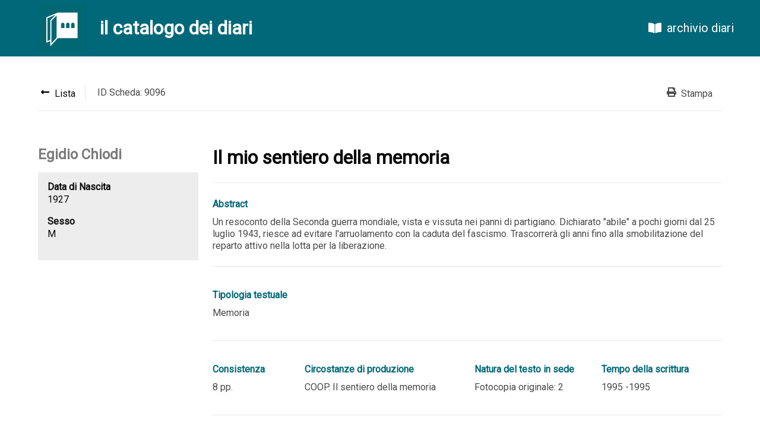

--- FILE ---
content_type: text/html; charset=UTF-8
request_url: https://catalogo.archiviodiari.it/diari/9096
body_size: 2242
content:
<!DOCTYPE html>
<html lang="it">
<head>
	<meta charset="UTF-8">
	<meta name="viewport" content="width=device-width, initial-scale=1.0">
	<meta http-equiv="X-UA-Compatible" content="ie=edge">
	<title>Catalogo Diari - Fondazione Archivio Diaristico Nazionale</title>

	<!-- CSRF Token -->
	<meta name="csrf-token" content="wVh83r8L7d51qRqKQLHPLsUKIAIfcfkMFpfmkahB">

	<!-- Scripts -->
	<script src="/js/lang.js"></script>
	<script src="https://catalogo.archiviodiari.it/js/app.js" defer></script>
	
    <!-- Styles -->
    <link href="https://catalogo.archiviodiari.it/css/app.css" rel="stylesheet">
</head>
<body>
	<div id="app">
		<nav class="navbar is-primary" style="position: sticky; top: 0">
	<div class="navbar-brand">
		<a href="/" class="navbar-item hoverless" style="padding-left: 4rem">
			<img src="/images/logo.png" width="80">
		</a>
		<div class="navbar-item">
			<h3 class="title is-3 has-text-white">il catalogo dei diari</h3>
		</div>
	</div>
	<div class="navbar-end">
				<a href="http://archiviodiari.org" class="navbar-item is-size-5 hoverless" style="margin-right: 2rem; margin-left: 1rem">
			<span class="icon" style="margin-right: 0.5rem"><i class="fas fa-book-open"></i></span> archivio diari
		</a>
	</div>
</nav>
		<div class="section has-background-white">
	<div class="container">

		<div class="level divider-bottom" style="padding-bottom: 1rem">
			<div class="level-left">
				<div class="level-item divider-right" style="padding-right: 1rem">
					<a href="https://catalogo.archiviodiari.it/diari" class="has-text-black">
						<span class="icon"><i class="fas fa-long-arrow-alt-left"></i></span>
						<span>Lista</span>
					</a>
				</div>
				<div class="level-item" style="padding: 0 1rem">
					ID Scheda: 9096
				</div>
			</div>
			<div class="level-right">
				<div class="level-item" style="margin: 0 1rem">
					<a href="javascript:window.print();" class="has-text-grey-dark">
						<span class="icon"><i class="fas fa-print"></i></span>
						<span>Stampa</span>
					</a>
				</div>
			</div>
		</div>

		<div class="columns" style="margin-top: 3rem">
			<div class="column is-3">
				<div class="author-view">
	<h4 class="author-title">Egidio Chiodi</h4>
	<div class="author-view-info">
									<h6>Data di Nascita</h6>
				<p>1927</p>
													<h6>Sesso</h6>
				<p>M</p>
															</div>
</div>
			</div>
			<div class="column diary-view-info">
				<div class="row">
					<h1 class="title">Il mio sentiero della memoria</h1>
				</div>
									<div class="row">
						<p class="diary-field-label">Abstract</p>
						<p class="diary-field">Un resoconto della Seconda guerra mondiale, vista e vissuta nei panni di partigiano. Dichiarato "abile" a pochi giorni  dal 25 luglio 1943, riesce ad evitare l'arruolamento con la caduta del fascismo. Trascorrerà gli anni fino alla smobilitazione del reparto attivo nella lotta per la liberazione.</p>
					</div>
				
									<div class="row columns">
						<div class="column">
															<p class="diary-field-label">Tipologia testuale</p>
								<p class="diary-field">Memoria</p>
													</div>
						<div class="column">
													</div>
					</div>
				
									<div class="row columns">
						<div class="column is-2">
															<p class="diary-field-label">Consistenza</p>
								<p class="diary-field">8 pp.</p>
													</div>
						<div class="column is-4">
															<p class="diary-field-label">Circostanze di produzione</p>
								<p class="diary-field">COOP. Il sentiero della memoria</p>
													</div>
						<div class="column">
															<p class="diary-field-label">Natura del testo in sede</p>
								<p class="diary-field">
																			Fotocopia originale: 2<br>
																																												</p>
													</div>
						<div class="column">
															<p class="diary-field-label">Tempo della scrittura</p>
								<p class="diary-field">1995
									-1995
			</p>
													</div>
					</div>
				
									<div class="row columns">
						<div class="column">
															<p class="diary-field-label">Estremi cronologici</p>
								<p class="diary-field">1943
									-1945
			</p>
													</div>
						<div class="column">
													</div>
					</div>
				
									<div class="row">
						
													<div class="columns" style="margin: 1rem 0 0">
								<div class="column is-paddingless">
																			<p class="tag-title">Soggetti</p>
										<div class="tags">
																							<a href="https://catalogo.archiviodiari.it/diari?topic=98&amp;tag=Antifascismo"
													class="tag is-primary">Antifascismo</a>
																							<a href="https://catalogo.archiviodiari.it/diari?topic=749&amp;tag=Antifascisti"
													class="tag is-primary">Antifascisti</a>
																							<a href="https://catalogo.archiviodiari.it/diari?topic=20&amp;tag=Bombardamenti"
													class="tag is-primary">Bombardamenti</a>
																							<a href="https://catalogo.archiviodiari.it/diari?topic=2127&amp;tag=Carri%20armati"
													class="tag is-primary">Carri armati</a>
																							<a href="https://catalogo.archiviodiari.it/diari?topic=2035&amp;tag=Esecuzione%20capitale"
													class="tag is-primary">Esecuzione capitale</a>
																							<a href="https://catalogo.archiviodiari.it/diari?topic=146&amp;tag=Fascisti"
													class="tag is-primary">Fascisti</a>
																							<a href="https://catalogo.archiviodiari.it/diari?topic=4490&amp;tag=Fucili"
													class="tag is-primary">Fucili</a>
																							<a href="https://catalogo.archiviodiari.it/diari?topic=36&amp;tag=Giovinezza"
													class="tag is-primary">Giovinezza</a>
																							<a href="https://catalogo.archiviodiari.it/diari?topic=243&amp;tag=Guerra%20mondiale%201939-1945"
													class="tag is-primary">Guerra mondiale 1939-1945</a>
																							<a href="https://catalogo.archiviodiari.it/diari?topic=14&amp;tag=Militari"
													class="tag is-primary">Militari</a>
																							<a href="https://catalogo.archiviodiari.it/diari?topic=4288&amp;tag=Militari%20italiani"
													class="tag is-primary">Militari italiani</a>
																							<a href="https://catalogo.archiviodiari.it/diari?topic=2731&amp;tag=Militari%20tedeschi"
													class="tag is-primary">Militari tedeschi</a>
																							<a href="https://catalogo.archiviodiari.it/diari?topic=4482&amp;tag=Movimenti%20di%20liberazione%20nazionale"
													class="tag is-primary">Movimenti di liberazione nazionale</a>
																							<a href="https://catalogo.archiviodiari.it/diari?topic=1035&amp;tag=Nazisti"
													class="tag is-primary">Nazisti</a>
																							<a href="https://catalogo.archiviodiari.it/diari?topic=23&amp;tag=Partigiani"
													class="tag is-primary">Partigiani</a>
																							<a href="https://catalogo.archiviodiari.it/diari?topic=2456&amp;tag=Pidocchi"
													class="tag is-primary">Pidocchi</a>
																							<a href="https://catalogo.archiviodiari.it/diari?topic=1746&amp;tag=Prigionieri"
													class="tag is-primary">Prigionieri</a>
																							<a href="https://catalogo.archiviodiari.it/diari?topic=39&amp;tag=Resistenza"
													class="tag is-primary">Resistenza</a>
																							<a href="https://catalogo.archiviodiari.it/diari?topic=3952&amp;tag=Solidarier%C3%A0"
													class="tag is-primary">Solidarierà</a>
																					</div>
																	</div>
								<div class="column is-paddingless">
																			<p class="tag-title">Parole chiave</p>
										<div class="tags">
																							<a href="https://catalogo.archiviodiari.it/diari?keyword=3123&amp;tag=COOP.%20Il%20sentiero%20della%20memoria"
													class="tag is-keywords">COOP. Il sentiero della memoria</a>
																							<a href="https://catalogo.archiviodiari.it/diari?keyword=177&amp;tag=GIL"
													class="tag is-keywords">GIL</a>
																							<a href="https://catalogo.archiviodiari.it/diari?keyword=1100&amp;tag=Ostaggi"
													class="tag is-keywords">Ostaggi</a>
																							<a href="https://catalogo.archiviodiari.it/diari?keyword=591&amp;tag=Pippo"
													class="tag is-keywords">Pippo</a>
																							<a href="https://catalogo.archiviodiari.it/diari?keyword=3218&amp;tag=SAP%20%28Squadre%20di%20azione%20patriottica%29"
													class="tag is-keywords">SAP (Squadre di azione patriottica)</a>
																							<a href="https://catalogo.archiviodiari.it/diari?keyword=47&amp;tag=Staffetta%20partigiana"
													class="tag is-keywords">Staffetta partigiana</a>
																							<a href="https://catalogo.archiviodiari.it/diari?keyword=163&amp;tag=Todt"
													class="tag is-keywords">Todt</a>
																					</div>
																	</div>
							</div>
											</div>
				
									<div class="row columns">
						<div class="column is-paddingless">
															<p class="tag-title">Eventi straordinari</p>
								<div class="tags">
																			<a href="https://catalogo.archiviodiari.it/diari?event=2422&amp;tag=Caduta%20del%20Fascismo%2025%20luglio%201943"
											class="tag is-events">Caduta del Fascismo 25 luglio 1943</a>
																	</div>
													</div>
						<div class="column is-paddingless">
													</div>
					</div>
				
									<div class="row">
						<p class="tag-title">Luoghi del racconto</p>
						<div class="tags">
															<a href="https://catalogo.archiviodiari.it/diari?place=10539&amp;tag=Arola"
									class="tag is-places">Arola</a>
															<a href="https://catalogo.archiviodiari.it/diari?place=7094&amp;tag=Berceto"
									class="tag is-places">Berceto</a>
															<a href="https://catalogo.archiviodiari.it/diari?place=2032&amp;tag=Carignano"
									class="tag is-places">Carignano</a>
															<a href="https://catalogo.archiviodiari.it/diari?place=3516&amp;tag=Corniglio"
									class="tag is-places">Corniglio</a>
															<a href="https://catalogo.archiviodiari.it/diari?place=3136&amp;tag=Langhirano"
									class="tag is-places">Langhirano</a>
															<a href="https://catalogo.archiviodiari.it/diari?place=242&amp;tag=Mantova"
									class="tag is-places">Mantova</a>
															<a href="https://catalogo.archiviodiari.it/diari?place=591&amp;tag=Mantova%2Fprovincia"
									class="tag is-places">Mantova/provincia</a>
															<a href="https://catalogo.archiviodiari.it/diari?place=4453&amp;tag=Medesano"
									class="tag is-places">Medesano</a>
															<a href="https://catalogo.archiviodiari.it/diari?place=88&amp;tag=Parma"
									class="tag is-places">Parma</a>
															<a href="https://catalogo.archiviodiari.it/diari?place=169&amp;tag=Parma%2Fprovincia"
									class="tag is-places">Parma/provincia</a>
															<a href="https://catalogo.archiviodiari.it/diari?place=254&amp;tag=Pavia"
									class="tag is-places">Pavia</a>
															<a href="https://catalogo.archiviodiari.it/diari?place=194&amp;tag=Torino%2Fprovincia"
									class="tag is-places">Torino/provincia</a>
															<a href="https://catalogo.archiviodiari.it/diari?place=6522&amp;tag=Verbano-Cusio-Ossola%2Fprovincia"
									class="tag is-places">Verbano-Cusio-Ossola/provincia</a>
													</div>
					</div>
				
				
									<div class="row columns">
						<div class="column">
															<p class="diary-field-label">Anno</p>
								<p class="diary-field">2000</p>
													</div>
						<div class="column is-6">
													</div>
						<div class="column">
															<p class="diary-field-label">Collocazione</p>
								<p class="diary-field">MG/T2</p>
													</div>
					</div>
				
									<div class="row columns">
						<div class="column is-9">
						</div>
						<div class="column">
															<p class="diary-field-label">Sezione</p>
								<p class="diary-field">Sez/T2</p>
													</div>
					</div>
							</div>
		</div>
	</div>
</div>

		<footer style="padding: 15px; background: #e1e1e1">
	<div class="content container">
		<p style="font-size: 0.7rem;">
			<b>Fondazione Archivio Diaristico Nazionale - onlus</b><br>
			Sede operativa: Piazza Amintore Fanfani, 14 / sede legale: Piazza Plinio Pellegrini, 1<br>
			Posta elettronica certificata <a href="mailto:archiviodiari@pec.it">archiviodiari@pec.it</a><br>
			52036 Pieve Santo Stefano AR / tel. 0575797730.1 fax 0575 797799 / P.IVA e C.F. 01375620513
		</p>
	</div>
</footer>	</div>
	
<script defer src="https://use.fontawesome.com/releases/v5.3.1/js/all.js"></script>

</body>
</html>

--- FILE ---
content_type: text/javascript;charset=UTF-8
request_url: https://catalogo.archiviodiari.it/js/lang.js
body_size: 1579
content:
window.i18n = {"auth":{"email":"Email","password":"Password","remember":"Ricordami","login":"Login","name":"Nome","confirm_password":"Conferma password","min_8_char":"Almeno 8 caratteri","submit":"Registra utente","recovery_password":"Recupera Password","email_not_found":"Email non presente","send_reset_link":"Invia link per il recupero password","send_link_success":"Link inviato con successo","insert_new_password":"Inserisci la nuova password","change_password":"Cambia password","reset_email":{"subject":"Reset Password","greeting":"Salve :nome!","request":"Hai richiesto di cambiare la password","reset_btn":"Reset Password","expiration":"Questo link scadr\u00e0 tra 60 minuti."}},"author":{"date_of_birth":"Data di Nascita","date_of_death":"Data di Morte","place_of_birth":"Luogo di Nascita","gender":"Sesso","profession":"Mestiere\/Professione","education":"Livello di scolarizzazione","notes":"Note","pseudonim":"Pseudonimo"},"diary":{"ref":"ID Scheda","title":"Titolo","archive_title":"Titolo dato dall'Archivio","other_title":"Titolo di altro scrivente","consistency":"Consistenza","production_conditions":"Circostanze di produzione","geo_origin":"Provenienza geografica","transition_info":"Informazioni trasmissione","original_location":"Originale conservato a","location":"Collocazione","section":"Sezione","conditions":"Condizioni","arrival_date":"Data di arrivo","office":"Sede","is_complete":"Edizione integrale","writing_period":"Tempo della scrittura","cronological_period":"Estremi cronologici","year":"Anno","pieve_prize":"Premio Pieve","description":"Descrizione del testo","abstract":"Abstract","info":"Informazioni bibliografiche dei testi presenti in sede","primary_type":"Tipologia testuale","secondary_types":"Tipologia secondaria","topics":"Soggetti","keywords":"Parole chiave","figures":"Personaggi straordinari","events":"Eventi straordinari","places":"Luoghi del racconto","type":"Tipologia testuale","types":"Tipologie testuali","forms":"Natura del testo in sede","inventory":"Natura del testo in sede","has_attachments":"Allegati","has_additions":"Integrazione","has_photographs":"Fotografie","people":"Referenti del testo","telephone":"Telefono","address":"Indirizzo","notes":"Note interne","public_notes":"Note Pubbliche","old_notes":"Note Legacy","migration_notes":"Note di Migrazione","author":"Autore","authors":"Autori","is_published":"Pubblicato","published":"Pubblicato","not_published":"Non Pubblicato","created_by":"Inserito da","created_at":"Inserito il","updated_by":"Modificato da","updated_at":"Modificato il"},"passwords":{"reset":"La tua password \u00e8 stata resettata!","sent":"Link inviato con successo","throttled":"Attendere prima di riprovare","token":"Questo token di recupero password non \u00e8 valido","user":"Email non presente"},"search":{"button":"Cerca","advanced_search":"Ricerca avanzata","reset":"Cancella","results":"Risultati ricerca: <b>:count<\/b>","contains":"Contiene","title":"Titolo","author":"Autore","cronological_period":"Estremi cronologici","start":"Iniziale","end":"Finale","abstract_info":"Cerca in Abstract e Info. Bibliografiche","tag_selected":"Hai selezionato ","topic":"il Soggetto","keyword":"la Parola chiave","place":"il Luogo del racconto","event":"l' Evento straordinario","figure":"il Personaggio straordinario","geo_origin":"Provenienza geografica","year":"Anno","info":"Informazioni bibliografiche","abstract":"Abstract","writing":"Tempi della scrittura","cronological":"Estremi cronologici","types":"Tipologie testuali","topics":"Soggetti","keywords":"Parole chiave","figures":"Personaggi straordinari","events":"Eventi straordinari","places":"Luoghi del racconto","author_name":"Nome","author_surname":"Cognome","author_info_place_of_birth":"Luogo di nascita","author_info_date_of_birth":"Data di nascita","author_info_date_of_death":"Data di morte","author_info_gender":"Sesso","author_info_profession":"Professione","add_field":"Aggiungi campo di ricerca","standard_search":"Ricerca standard","input_placeholder":"inserisci testo","year_placeholder":"inserisci anno"},"validation":{"required":"Il campo \u00e8 richiesto.","name_required":"Campo nome richiesto","unique_email":"L'email gi\u00e0 in uso","same_password":"Le password non coincidono","min_password":"La password troppo corta","max":"Il campo \u00e8 troppo lungo","token_time_out":"Link non pi\u00f9 valido","min":{"string":"La password troppo corta"},"confirmed":"Le password non coincidono"}};